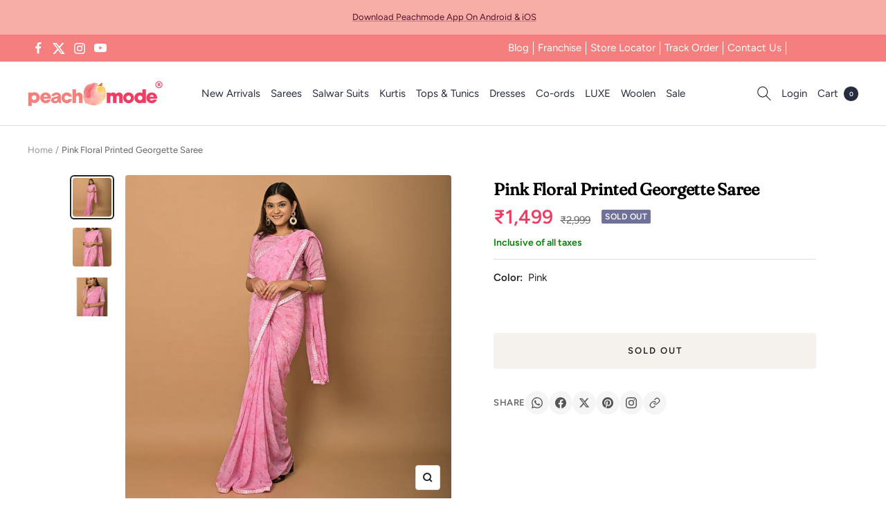

--- FILE ---
content_type: text/javascript; charset=utf-8
request_url: https://peachmode.com/products/pink-floral-printed-georgette-saree-145574.js
body_size: 694
content:
{"id":7767333109981,"title":"Pink Floral Printed Georgette Saree","handle":"pink-floral-printed-georgette-saree-145574","description":"\u003cspan data-mce-fragment=\"1\"\u003ePink colored saree is made from georgette fabric which is highlighted with beautiful floral printed and zari work as shown. Comes along with unstitched blouse piece which you can customise as per your design\/style. Occasion - You can wear this saree for festive, outings, social meets and other homely events. Note:- the actual product may differ slightly in color and design from the one illustrated in the images when compared with computer or mobile screen.\u003c\/span\u003e","published_at":"2022-07-08T18:11:28+05:30","created_at":"2022-07-08T15:04:43+05:30","vendor":"Peachmode","type":"Saree","tags":["c.pink","col.modelsarees","m.georgette","Model Shoot","o.casual","o.daily","p.floral","p.zariwork","pt.saree","st.unstitched","w.printed"],"price":149900,"price_min":149900,"price_max":149900,"available":false,"price_varies":false,"compare_at_price":299900,"compare_at_price_min":299900,"compare_at_price_max":299900,"compare_at_price_varies":false,"variants":[{"id":42977911767261,"title":"Default Title","option1":"Default Title","option2":null,"option3":null,"sku":"JNX-ASHIMA-SUMMER-3607","requires_shipping":true,"taxable":true,"featured_image":null,"available":false,"name":"Pink Floral Printed Georgette Saree","public_title":null,"options":["Default Title"],"price":149900,"weight":500,"compare_at_price":299900,"inventory_management":"shopify","barcode":"","quantity_rule":{"min":1,"max":null,"increment":1},"quantity_price_breaks":[],"requires_selling_plan":false,"selling_plan_allocations":[]}],"images":["\/\/cdn.shopify.com\/s\/files\/1\/0637\/4834\/1981\/products\/pink-floral-printed-georgette-saree-peachmode-1_cff2db63-6e88-4f52-b9ea-35af0902c509.jpg?v=1669052011","\/\/cdn.shopify.com\/s\/files\/1\/0637\/4834\/1981\/products\/pink-floral-printed-georgette-saree-peachmode-2_acc289e2-34a0-4581-a6b1-fe96520515ab.jpg?v=1669052014","\/\/cdn.shopify.com\/s\/files\/1\/0637\/4834\/1981\/products\/pink-floral-printed-georgette-saree-peachmode-3_fc7ddc40-b2c9-402a-92b8-3f992bf59e56.jpg?v=1669052017"],"featured_image":"\/\/cdn.shopify.com\/s\/files\/1\/0637\/4834\/1981\/products\/pink-floral-printed-georgette-saree-peachmode-1_cff2db63-6e88-4f52-b9ea-35af0902c509.jpg?v=1669052011","options":[{"name":"Title","position":1,"values":["Default Title"]}],"url":"\/products\/pink-floral-printed-georgette-saree-145574","media":[{"alt":"Pink Floral Printed Georgette Saree - Peachmode","id":31016639791325,"position":1,"preview_image":{"aspect_ratio":1.0,"height":2000,"width":2000,"src":"https:\/\/cdn.shopify.com\/s\/files\/1\/0637\/4834\/1981\/products\/pink-floral-printed-georgette-saree-peachmode-1_cff2db63-6e88-4f52-b9ea-35af0902c509.jpg?v=1669052011"},"aspect_ratio":1.0,"height":2000,"media_type":"image","src":"https:\/\/cdn.shopify.com\/s\/files\/1\/0637\/4834\/1981\/products\/pink-floral-printed-georgette-saree-peachmode-1_cff2db63-6e88-4f52-b9ea-35af0902c509.jpg?v=1669052011","width":2000},{"alt":"Pink Floral Printed Georgette Saree - Peachmode","id":31016640184541,"position":2,"preview_image":{"aspect_ratio":1.0,"height":1200,"width":1200,"src":"https:\/\/cdn.shopify.com\/s\/files\/1\/0637\/4834\/1981\/products\/pink-floral-printed-georgette-saree-peachmode-2_acc289e2-34a0-4581-a6b1-fe96520515ab.jpg?v=1669052014"},"aspect_ratio":1.0,"height":1200,"media_type":"image","src":"https:\/\/cdn.shopify.com\/s\/files\/1\/0637\/4834\/1981\/products\/pink-floral-printed-georgette-saree-peachmode-2_acc289e2-34a0-4581-a6b1-fe96520515ab.jpg?v=1669052014","width":1200},{"alt":"Pink Floral Printed Georgette Saree - Peachmode","id":31016641003741,"position":3,"preview_image":{"aspect_ratio":1.0,"height":2000,"width":2000,"src":"https:\/\/cdn.shopify.com\/s\/files\/1\/0637\/4834\/1981\/products\/pink-floral-printed-georgette-saree-peachmode-3_fc7ddc40-b2c9-402a-92b8-3f992bf59e56.jpg?v=1669052017"},"aspect_ratio":1.0,"height":2000,"media_type":"image","src":"https:\/\/cdn.shopify.com\/s\/files\/1\/0637\/4834\/1981\/products\/pink-floral-printed-georgette-saree-peachmode-3_fc7ddc40-b2c9-402a-92b8-3f992bf59e56.jpg?v=1669052017","width":2000}],"requires_selling_plan":false,"selling_plan_groups":[]}